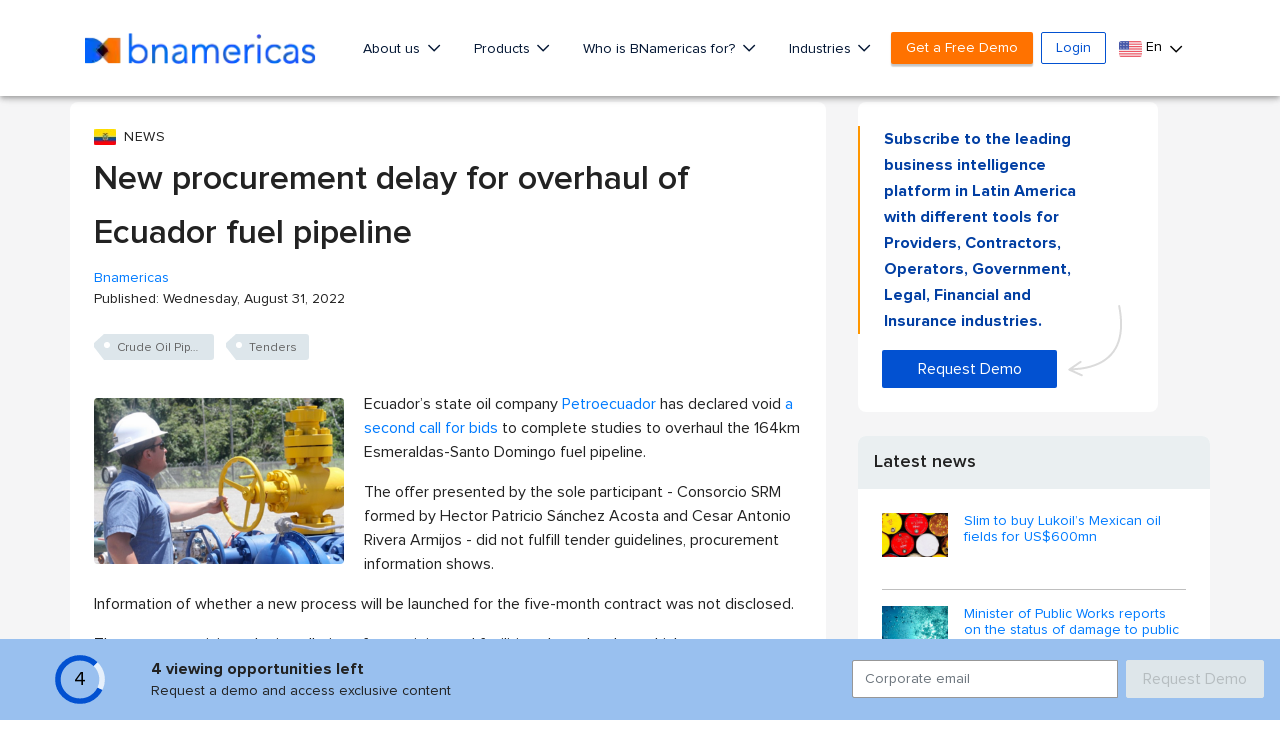

--- FILE ---
content_type: text/html; charset=utf-8
request_url: https://www.google.com/recaptcha/api2/aframe
body_size: 267
content:
<!DOCTYPE HTML><html><head><meta http-equiv="content-type" content="text/html; charset=UTF-8"></head><body><script nonce="AoODB82bIX4hOoxVciuvVQ">/** Anti-fraud and anti-abuse applications only. See google.com/recaptcha */ try{var clients={'sodar':'https://pagead2.googlesyndication.com/pagead/sodar?'};window.addEventListener("message",function(a){try{if(a.source===window.parent){var b=JSON.parse(a.data);var c=clients[b['id']];if(c){var d=document.createElement('img');d.src=c+b['params']+'&rc='+(localStorage.getItem("rc::a")?sessionStorage.getItem("rc::b"):"");window.document.body.appendChild(d);sessionStorage.setItem("rc::e",parseInt(sessionStorage.getItem("rc::e")||0)+1);localStorage.setItem("rc::h",'1768841854857');}}}catch(b){}});window.parent.postMessage("_grecaptcha_ready", "*");}catch(b){}</script></body></html>